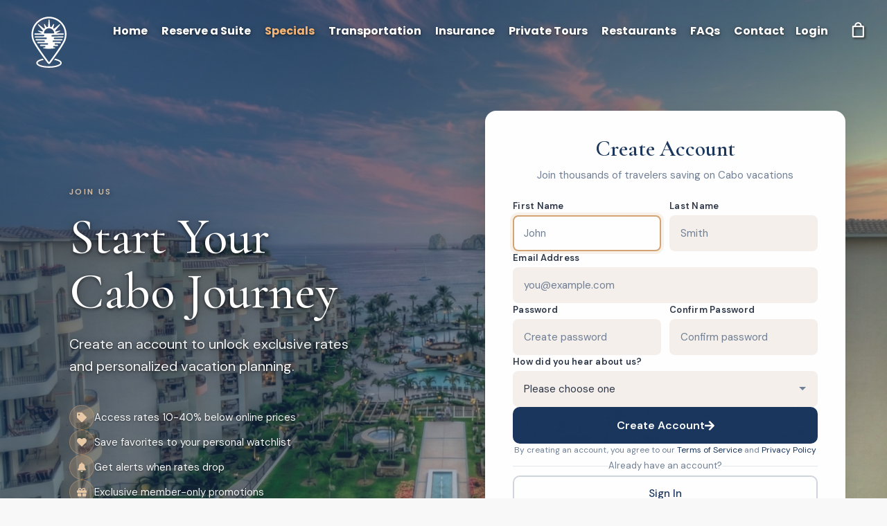

--- FILE ---
content_type: text/html; charset=UTF-8
request_url: https://villadelarcocabo.com/register
body_size: 8874
content:
<!DOCTYPE html>
<html lang="en">

  <head>
    <meta charset="utf-8" />
    <meta http-equiv="X-UA-Compatible" content="IE=edge" />
    <meta name="viewport" content="width=device-width, initial-scale=1, shrink-to-fit=no" />
    <meta name="description" content="Register" />
    <title>Register</title>

    <!-- Favicons-->
    <link rel="shortcut icon" href="/img/icon/favicon.ico?refresh=201007050fzf" type="image/x-icon" />
    <link rel="apple-touch-icon" sizes="57x57" href="/img/icon/apple-icon-57x57.png">
    <link rel="apple-touch-icon" sizes="60x60" href="/img/icon/apple-icon-60x60.png">
    <link rel="apple-touch-icon" sizes="72x72" href="/img/icon/apple-icon-72x72.png">
    <link rel="apple-touch-icon" sizes="76x76" href="/img/icon/apple-icon-76x76.png">
    <link rel="apple-touch-icon" sizes="114x114" href="/img/icon/apple-icon-114x114.png">
    <link rel="apple-touch-icon" sizes="120x120" href="/img/icon/apple-icon-120x120.png">
    <link rel="apple-touch-icon" sizes="144x144" href="/img/icon/apple-icon-144x144.png">
    <link rel="apple-touch-icon" sizes="152x152" href="/img/icon/apple-icon-152x152.png">
    <link rel="apple-touch-icon" sizes="180x180" href="/img/icon/apple-icon-180x180.png">
    <link rel="icon" type="image/png" sizes="192x192"  href="/img/icon/android-icon-192x192.png">
    <link rel="icon" type="image/png" sizes="32x32" href="/img/icon/favicon-32x32.png">
    <link rel="icon" type="image/png" sizes="96x96" href="/img/icon/favicon-96x96.png">
    <link rel="icon" type="image/png" sizes="16x16" href="/img/icon/favicon-16x16.png">
    <link rel="manifest" href="/img/icon/manifest.json">
    <meta name="msapplication-TileColor" content="#ffffff">
    <meta name="msapplication-TileImage" content="/img/icon/ms-icon-144x144.png">

    <!-- GOOGLE WEB FONT -->
    <link href="https://fonts.googleapis.com/css?family=Poppins:300,400,500,600,700,800" rel="stylesheet" />
    <link href="https://fonts.googleapis.com/css2?family=Cormorant+Garamond:ital,wght@0,400;0,500;1,400&family=DM+Sans:wght@400;500;600;700&display=swap" rel="stylesheet" />

    <!-- GOOGLE CAPTCHA -->
    <!-- <script src="https://www.google.com/recaptcha/api.js"></script> -->

    <!-- Cloudflare Turnstile -->
    <script src="https://challenges.cloudflare.com/turnstile/v0/api.js" async defer></script>

    <script>function formSubmit(token) {if (document.getElementById("reservation_form")){ if (document.getElementById("reservation_form").checkValidity()){ document.getElementById("reservation_form").submit(); } else{document.getElementById("reservation_form").reportValidity();}} if (document.getElementById("form-submission")){ if (document.getElementById("form-submission").checkValidity()){ document.getElementById("form-submission").submit(); } else{document.getElementById("form-submission").reportValidity();}}}</script>

        <link type="text/css" rel="stylesheet" href="/assets/css/layout.min_20251226140635.css" />
    <link href="/legacy/style/vendor/panagea/custom.css?HASH=sassygrangehall" rel="stylesheet" />
        

        <style>
     .hero_in.general:before {
       background: url("https://media.destinationcabo.com/images/user-images/image/villa-del-arco/optimizada_14-Villa-del-Arco-Cabo-San-Lucas-Pools.png") center center no-repeat fixed;
       background-size: cover;
       -moz-background-size: cover;
     }
     .hero_single.version_2:before {
       background: url("https://media.destinationcabo.com/images/user-images/image/villa-del-arco/optimizada_14-Villa-del-Arco-Cabo-San-Lucas-Pools.png") center center no-repeat fixed;
       backgrnt
			 ound-size: cover;
       -moz-background-size: cover;
     }
    </style>
    
        <!-- Google Tag Manager -->
                <script>(function(w,d,s,l,i){w[l]=w[l]||[];w[l].push({'gtm.start':
                new Date().getTime(),event:'gtm.js'});var f=d.getElementsByTagName(s)[0],
                j=d.createElement(s),dl=l!='dataLayer'?'&l='+l:'';j.async=true;j.src=
                'https://www.googletagmanager.com/gtm.js?id='+i+dl;f.parentNode.insertBefore(j,f);
                })(window,document,'script','dataLayer','GTM-5GST6HC');</script>
                <!-- End Google Tag Manager -->
                
    
        
    <script>
     !function(f,b,e,v,n,t,s){if(f.fbq)return;n=f.fbq=function(){n.callMethod?
                             n.callMethod.apply(n,arguments):n.queue.push(arguments)};if(!f._fbq)f._fbq=n;
                             n.push=n;n.loaded=!0;n.version='2.0';n.queue=[];t=b.createElement(e);t.async=!0;
                             t.src=v;s=b.getElementsByTagName(e)[0];s.parentNode.insertBefore(t,s)}(window,
                                                                                                    document,'script','//connect.facebook.net/en_US/fbevents.js');
     
     fbq('init', "613688953593896");

          fbq('track', "PageView");
     
    </script>
    <noscript><img height="1" width="1" style="display:none"
                    src="https://www.facebook.com/tr?id=613688953593896&amp;ev=PageView&amp;noscript=1"
              /></noscript>
     

     
        <!-- Global site tag (gtag.js) - Google Analytics -->
    <script async src="https://www.googletagmanager.com/gtag/js?id=GTM-5GST6HC"></script>
    
    <script>
     window.dataLayer = window.dataLayer || [];
     function gtag(){dataLayer.push(arguments);}
     gtag('js', new Date());
     
     gtag('config', 'GTM-5GST6HC', {
       'page_title' : 'Register',
       'page_path': '/register'
     });
         </script>
    
    <script async="async" src="//cdn.wishpond.net/connect.js?merchantId=1855947&amp;writeKey=1d9571261570" type="text/javascript"></script>

    
<link href="/assets/css/register.css" rel="stylesheet">
<link href="https://fonts.googleapis.com/css2?family=Cormorant+Garamond:ital,wght@0,400;0,500;0,600;1,400&family=DM+Sans:wght@400;500;600&display=swap" rel="stylesheet">

<script type="application/ld+json">

{
  "@context": "https://schema.org",
  "@type": "WebPage",
  "name": "Create Account - Destination Cabo",
  "description": "Create your Destination Cabo account to access exclusive owner-direct rates, save favorites, and receive personalized vacation deals.",
  "url": "https://destinationcabo.com/register"
}

</script>


  </head>

  <body class="">
        <!-- Google Tag Manager (noscript) -->
                <noscript><iframe src='https://www.googletagmanager.com/ns.html?id=GTM-5GST6HC'
                height='0' width='0' style='display:none;visibility:hidden'></iframe></noscript>
                <!-- End Google Tag Manager (noscript) --> 
                
        <div id="page">

      <header class="header menu_fixed">
        <div id="preloader"><div data-loader="circle-side"></div></div><!-- /Page Preload -->
        <div id="logo">
          <a href="/">
            <span class="logo_normal cabo-logo logo-1 c-white"></span>
            <span class="logo_sticky cabo-logo logo-1 c-cyan"></span>
          </a>
        </div>
        <ul id="top_menu">
          <li><a href="/reservation" class="cart-menu-btn" title="Cart"><strong class="invisible">0</strong></a></li>
                  </ul>
        <!-- /top_menu -->
        <a href="#menu" class="btn_mobile">
          <div class="hamburger hamburger--spin" id="hamburger">
            <div class="hamburger-box">
              <div class="hamburger-inner"></div>
            </div>
          </div>
        </a>
        <nav id="menu" class="main-menu">
  <ul>
    <li><span><a href="/" >Home</a></span>
    </li>
    <li><span><a href="/suites-and-rates" ">Reserve a Suite</a></span>
    </li>
    <li><span><a href="/specials" style="color:#F5B576">Specials</a></span>
    </li>
    <li><span><a href="/reservation/transportation" >Transportation</a></span>
    </li>
    <li><span><a href="/insurance" >Insurance</a></span>
    </li>
    <li><span><a href="/private-tours" >Private Tours</a></span>
    </li> 
    <li><span><a href="/cabo_san_lucas_restaurants" >Restaurants</a></span>
    </li>
    <li><span><a href="/villa_del_arco_faqs" >FAQs</a></span>
    </li>
    <li><span><a href="/contact" >Contact</a></span>
    </li>
    <li class="d-none d-lg-block d-xl-block float-right"><span><a href="/login" title="Login">Login</a></span>
    </li>
    <li class="btn_mobile"><span><a href="/reservation">Cart</a></span>
    </li>
      </ul>
</nav>
      </header>
      <!-- /header -->

                    
      

<!-- Search Bar Session Data (always included for overlay functionality) -->
<script>
window.searchBarDefaults = {
  checkIn: '',
  checkOut: '',
  checkInDisplay: '',
  checkOutDisplay: '',
  adults: 2,
  children: 0,
  resortId: null,
  resortName: 'Any Resort',
  datesSelected: false,
  guestsSelected: false,
  flexible: false,
  flexibleDuration: 7,
  datesDisplay: ''
};
</script>


<!-- Location Overlay -->
<div id="locationOverlay" class="search-overlay">
  <div class="search-overlay-content">
    <div class="overlay-header">
      <h3>Select Resort</h3>
      <button class="overlay-close" onclick="SearchBar.closeOverlay('locationOverlay')">&times;</button>
    </div>
    <div class="overlay-body">
      <div class="resort-option" onclick="SearchBar.selectResort(null, 'Any Resort')">
        <h4>Any Resort</h4>
        <p>Search all available properties</p>
      </div>
      <div class="resort-option" onclick="SearchBar.selectResort(3, 'Villa Del Arco')">
        <h4>Villa Del Arco</h4>
        <p>Cabo San Lucas</p>
      </div>
      <div class="resort-option" onclick="SearchBar.selectResort(2, 'Villa La Estancia Cabo')">
        <h4>Villa La Estancia Cabo</h4>
        <p>Cabo San Lucas</p>
      </div>
      <div class="resort-option" onclick="SearchBar.selectResort(1, 'Villa Del Palmar Cabo')">
        <h4>Villa Del Palmar Cabo</h4>
        <p>Cabo San Lucas</p>
      </div>
      <div class="resort-option" onclick="SearchBar.selectResort(18, 'Villa la Valencia')">
        <h4>Villa la Valencia</h4>
        <p>Cabo San Lucas</p>
      </div>
    </div>
  </div>
</div>

<!-- Dates Overlay -->
<div id="datesOverlay" class="search-overlay">
  <div class="search-overlay-content">
    <div class="overlay-header">
      <h3>Select Dates</h3>
      <button class="overlay-close" onclick="SearchBar.closeOverlay('datesOverlay')">&times;</button>
    </div>

    <!-- Date Mode Tabs -->
    <div class="date-mode-tabs">
      <button class="date-tab active" onclick="SearchBar.switchDateMode('flexible')">Flexible dates</button>
      <button class="date-tab" onclick="SearchBar.switchDateMode('calendar')">Choose Specific Dates</button>
    </div>

    <div class="overlay-body">
      <!-- Calendar Mode -->
      <div id="calendarMode" class="date-mode-content" style="display: none;">
        <div class="two-month-grid">
          <div id="month1"></div>
          <div id="month2"></div>
        </div>
      </div>

      <!-- Flexible Dates Mode -->
      <div id="flexibleMode" class="date-mode-content">
        <div class="flexible-options">
          <h4>How long do you want to stay?</h4>
          <div class="stay-duration">
            <button class="duration-btn" data-duration="1" onclick="SearchBar.setDuration(1)">1 night</button>
            <button class="duration-btn" data-duration="3" onclick="SearchBar.setDuration(3)">2-3 nights</button>
            <button class="duration-btn" data-duration="5" onclick="SearchBar.setDuration(5)">4-5 nights</button>
            <button class="duration-btn active" data-duration="7" onclick="SearchBar.setDuration(7)">1 week</button>
            <button class="duration-btn" data-duration="14" onclick="SearchBar.setDuration(14)">2 weeks</button>
            <button class="duration-btn" data-duration="30" onclick="SearchBar.setDuration(30)">1 month</button>
          </div>

          <h4 style="margin-top: 32px;">When do you want to travel?</h4>
          <div class="month-grid">
            <!-- Months will be dynamically generated -->
          </div>
        </div>
      </div>
    </div>
  </div>
</div>

<!-- Guests Overlay -->
<div id="guestsOverlay" class="search-overlay">
  <div class="search-overlay-content">
    <div class="overlay-header">
      <h3>How many guests?</h3>
      <button class="overlay-close" onclick="SearchBar.closeOverlay('guestsOverlay')">&times;</button>
    </div>
    <div class="overlay-body">
      <div class="guest-counter">
        <div class="guest-info">
          <h4>Adults</h4>
          <p>Ages 13+</p>
        </div>
        <div class="counter-controls">
          <button class="counter-btn" onclick="SearchBar.updateGuests('adults', -1)">-</button>
          <span class="counter-value" id="adultsCount">2</span>
          <button class="counter-btn" onclick="SearchBar.updateGuests('adults', 1)">+</button>
        </div>
      </div>
      <div class="guest-counter">
        <div class="guest-info">
          <h4>Children</h4>
          <p>Ages 0-12</p>
        </div>
        <div class="counter-controls">
          <button class="counter-btn" onclick="SearchBar.updateGuests('children', -1)">-</button>
          <span class="counter-value" id="childrenCount">0</span>
          <button class="counter-btn" onclick="SearchBar.updateGuests('children', 1)">+</button>
        </div>
      </div>
      <div style="margin-top: 24px; text-align: center;">
        <button onclick="SearchBar.submitSearch()" class="search-overlay-submit-btn">
          <i class="fas fa-search"></i>Search
        </button>
      </div>
    </div>
  </div>
</div>

<!-- Full Search Overlay (for "New Search" button) -->
<div id="fullSearchOverlay" class="search-overlay">
  <div class="search-overlay-content full-search-content">
    <div class="overlay-header">
      <h3>Search Villas</h3>
      <button class="overlay-close" onclick="SearchBar.closeOverlay('fullSearchOverlay')">&times;</button>
    </div>
    <div class="overlay-body">
      <form id="fullSearchForm" action="/villas" method="GET">
        <!-- Resort Selection (inline dropdown) - hidden when resort is locked -->
        <!-- DEBUG: website_url=villadelarcocabo.com, resort_locked=true, locked_resort_id=3, resorts->list[0]=N/A, list_count=0, resorts_name=N/A -->
                  <input type="hidden" name="resort_id" value="3">
        
        <!-- Dates Selection (collapsible with tabs) -->
        <div class="full-search-field">
          <label>When are you traveling?</label>
          <div class="full-search-dates-toggle" onclick="SearchBar.toggleFullSearchDates()">
            <i class="fas fa-calendar-alt"></i>
            <span id="fullSearchDatesDisplay">Add dates</span>
            <i class="fas fa-chevron-down" id="fullSearchDatesChevron"></i>
          </div>
          <input type="hidden" name="check_in" id="fullSearchCheckIn" value="">
          <input type="hidden" name="check_out" id="fullSearchCheckOut" value="">
          <input type="hidden" name="flexible" id="fullSearchFlexible" value="0">
          <input type="hidden" name="duration" id="fullSearchDuration" value="7">

          <!-- Expandable dates panel -->
          <div id="fullSearchDatesPanel" class="full-search-dates-panel" style="display: none;">
            <!-- Date Mode Tabs -->
            <div class="date-mode-tabs">
              <button type="button" class="date-tab active" onclick="SearchBar.switchDateMode('flexible')">Flexible dates</button>
              <button type="button" class="date-tab" onclick="SearchBar.switchDateMode('calendar')">Choose Specific Dates</button>
            </div>

            <!-- Calendar Mode -->
            <div id="fullSearchCalendarMode" class="date-mode-content" style="display: none;">
              <div class="two-month-grid">
                <div id="fullSearchMonth1"></div>
                <div id="fullSearchMonth2"></div>
              </div>
            </div>

            <!-- Flexible Dates Mode -->
            <div id="fullSearchFlexibleMode" class="date-mode-content">
              <div class="flexible-options">
                <h4>How long do you want to stay?</h4>
                <div class="stay-duration">
                  <button type="button" class="duration-btn" data-duration="1" onclick="SearchBar.setDuration(1)">1 night</button>
                  <button type="button" class="duration-btn" data-duration="3" onclick="SearchBar.setDuration(3)">2-3 nights</button>
                  <button type="button" class="duration-btn" data-duration="5" onclick="SearchBar.setDuration(5)">4-5 nights</button>
                  <button type="button" class="duration-btn active" data-duration="7" onclick="SearchBar.setDuration(7)">1 week</button>
                  <button type="button" class="duration-btn" data-duration="14" onclick="SearchBar.setDuration(14)">2 weeks</button>
                  <button type="button" class="duration-btn" data-duration="30" onclick="SearchBar.setDuration(30)">1 month</button>
                </div>

                <h4 style="margin-top: 24px;">When do you want to travel?</h4>
                <div class="month-grid" id="fullSearchMonthGrid">
                  <!-- Months will be dynamically generated -->
                </div>
              </div>
            </div>
          </div>
        </div>

        <!-- Guests Selection (inline counters) -->
        <div class="full-search-field">
          <label>How many guests?</label>
          <div class="full-search-guests">
            <div class="guest-row">
              <span>Adults</span>
              <div class="counter-controls">
                <button type="button" class="counter-btn" onclick="SearchBar.updateFullSearchGuests('adults', -1)">-</button>
                <span class="counter-value" id="fullSearchAdultsDisplay">2</span>
                <button type="button" class="counter-btn" onclick="SearchBar.updateFullSearchGuests('adults', 1)">+</button>
              </div>
            </div>
            <div class="guest-row">
              <span>Children <small style="font-weight: 400; opacity: 0.7;">(Ages 0-12)</small></span>
              <div class="counter-controls">
                <button type="button" class="counter-btn" onclick="SearchBar.updateFullSearchGuests('children', -1)">-</button>
                <span class="counter-value" id="fullSearchChildrenDisplay">0</span>
                <button type="button" class="counter-btn" onclick="SearchBar.updateFullSearchGuests('children', 1)">+</button>
              </div>
            </div>
          </div>
          <input type="hidden" name="adults" id="fullSearchAdultsInput" value="2">
          <input type="hidden" name="children" id="fullSearchChildrenInput" value="0">
        </div>

        <!-- Search Button -->
        <button type="submit" class="full-search-submit">
          <i class="fas fa-search"></i>
          Search Villas
        </button>
      </form>
    </div>
  </div>
</div>
      
                    <!-- Action Bar Session Data -->
<script>
window.actionBarDefaults = {
  quoteSubmitted: false,
  checkIn: '',
  checkOut: '',
  adults: 2,
  children: 0,
  resortId: null,
  flexible: false,
  flexibleDuration: 7,
  datesDisplay: ''
};
</script>

<!-- =====================================================
     DESKTOP: Inline Action Bar (under header, sticky)
     ===================================================== -->
<div class="action-bar" id="actionBar">
  <div class="action-bar__container">
    <!-- Left: Phone CTA -->
    <div class="action-bar__cta">
      <i class="fas fa-phone-alt"></i>
      <span>Questions? <a href="tel:1-800-650-8199">1-800-650-8199</a></span>
    </div>

    <!-- Right: Action Buttons -->
    <div class="action-bar__buttons">
            <button type="button" class="action-bar__btn action-bar__btn--quote" id="desktopQuoteBtn" onclick="ActionBar.toggleQuoteForm()">
        <i class="fas fa-question-circle"></i>
        <span>Get Personal Quote</span>
        <i class="fas fa-chevron-down action-bar__chevron"></i>
      </button>
      
      <button type="button" class="action-bar__btn action-bar__btn--search" id="desktopSearchBtn" onclick="ActionBar.openSearch()">
        <i class="fas fa-redo-alt"></i>
        <span>New Search</span>
      </button>
    </div>
  </div>

  <!-- Expandable Quote Form (slides down) -->
  <div class="action-bar__expand" id="actionBarExpand">
    <button type="button" class="action-bar__expand-close" onclick="ActionBar.toggleQuoteForm()" title="Close">
      <i class="fas fa-times"></i>
    </button>
    <div class="action-bar__expand-inner">
              <div class="action-bar__expand-header">
          <h5>Get Exclusive Rates Not Available Online</h5>
          <p>We'll email you personalized options with the best rates for your trip.</p>
        </div>
        <div class="lead-funnel" id="leadFunnel">
    <div class="lead-funnel__form" id="leadFunnelForm">
    <form id="actionBarLeadForm" method="post" action="/contact">
            <input type="hidden" name="process" value="lead">
      <input type="hidden" name="check_in" id="leadFunnelCheckIn" value="">
      <input type="hidden" name="check_out" id="leadFunnelCheckOut" value="">
      <input type="hidden" name="qtyAdults" value="2">
      <input type="hidden" name="qtyChildren" value="0">
      <input type="hidden" name="resort" value="any">
      <input type="hidden" name="source" value="action_bar">
      <input type="hidden" name="flexible" value="0">
      <input type="hidden" name="flexible_dates_display" value="">
            
            <div class="lead-funnel__row lead-funnel__row--dates">
        <div class="lead-funnel__field lead-funnel__field--dates">
          <div class="lead-funnel__dates-display" id="leadFunnelDatesField" onclick="SearchBar.openOverlay('datesOverlay')">
            <span id="leadFunnelDatesDisplay">Select travel dates</span>
          </div>
        </div>
      </div>

            <div class="lead-funnel__row">
        <div class="lead-funnel__field">
          <input type="text" name="first_name" placeholder="First Name" class="lead-funnel__input" required data-form-type="other" data-dashlane-disabled-on-field="true">
        </div>
        <div class="lead-funnel__field">
          <input type="text" name="last_name" placeholder="Last Name" class="lead-funnel__input" required data-form-type="other" data-dashlane-disabled-on-field="true">
        </div>
        <div class="lead-funnel__field lead-funnel__field--email">
          <input type="email" name="lead_email" placeholder="Email" class="lead-funnel__input" required data-form-type="other" data-dashlane-disabled-on-field="true">
        </div>
        <div class="lead-funnel__field lead-funnel__field--email">
          <input type="email" name="confirm_email" placeholder="Confirm Email" class="lead-funnel__input" required data-form-type="other" data-dashlane-disabled-on-field="true">
        </div>
      </div>

            <div class="lead-funnel__row">
        <div class="lead-funnel__field">
          <input type="tel" name="phone" placeholder="Phone" class="lead-funnel__input" required data-form-type="other" data-dashlane-disabled-on-field="true">
        </div>
        <div class="lead-funnel__field lead-funnel__field--select">
          <select name="bedrooms" class="lead-funnel__input lead-funnel__select">
            <option value="unknown">Bedrooms</option>
            <option value="Studio">Studio</option>
            <option value="1 bedroom">1 BR</option>
            <option value="2 bedrooms">2 BR</option>
            <option value="3 bedrooms">3 BR</option>
          </select>
        </div>
        <div class="lead-funnel__field lead-funnel__field--comments">
          <input type="text" name="comments" placeholder="Special requests?" class="lead-funnel__input" data-form-type="other" data-dashlane-disabled-on-field="true">
        </div>
        <div class="lead-funnel__field lead-funnel__field--captcha">
          <div class="cf-turnstile" data-sitekey="0x4AAAAAACE5bmEUYJc-2NTW" data-size="flexible" data-appearance="interaction-only" data-theme="light"></div>
        </div>
      </div>

            <div class="lead-funnel__row lead-funnel__row--submit">
        <button type="submit" class="lead-funnel__submit" id="leadFunnelSubmit">
          <i class="fas fa-paper-plane"></i>
          <span class="lead-funnel__submit-text">Send Quote Request</span>
        </button>
      </div>
    </form>
  </div>

    <div class="lead-funnel__success" id="leadFunnelSuccess" style="display: none;">
    <div class="lead-funnel__success-content">
      <i class="fas fa-check-circle lead-funnel__success-icon"></i>
      <span class="lead-funnel__success-text">We're curating your options...</span>
    </div>
  </div>

    <div class="lead-funnel__submitting" id="leadFunnelSubmitting" style="display: none;">
    <div class="lead-funnel__submitting-content">
      <i class="fas fa-spinner fa-spin lead-funnel__submitting-icon"></i>
      <span class="lead-funnel__submitting-text">Sending...</span>
    </div>
  </div>
</div>
          </div>
  </div>
</div>

<!-- =====================================================
     MOBILE: Floating Action Buttons
     ===================================================== -->
<div class="floating-actions" id="floatingActions">
    <button type="button" class="floating-btn floating-btn--quote" id="floatingQuoteBtn" onclick="ActionBar.expandQuoteForm()">
    <i class="fas fa-question-circle"></i>
    <span class="floating-btn__label">Get Quote</span>
  </button>
  
  <button type="button" class="floating-btn floating-btn--search" id="floatingSearchBtn" onclick="ActionBar.openSearch()">
    <i class="fas fa-redo-alt"></i>
    <span class="floating-btn__label">New Search</span>
  </button>
</div>

<!-- Mobile Quote Modal -->
<div class="quote-modal" id="quoteModal">
  <div class="quote-modal__backdrop" onclick="ActionBar.collapseQuoteForm()"></div>
  <div class="quote-modal__content">
    <div class="quote-modal__header">
      <h4>Get a Personal Quote</h4>
      <button type="button" class="quote-modal__close" onclick="ActionBar.collapseQuoteForm()">
        <i class="fas fa-times"></i>
      </button>
    </div>
    <div class="quote-modal__body">
              <p class="quote-modal__intro">Tell us a bit about yourself and we'll send you exclusive rates not available online.</p>
        <div class="lead-funnel" id="leadFunnel">
    <div class="lead-funnel__form" id="leadFunnelForm">
    <form id="actionBarLeadForm" method="post" action="/contact">
            <input type="hidden" name="process" value="lead">
      <input type="hidden" name="check_in" id="leadFunnelCheckIn" value="">
      <input type="hidden" name="check_out" id="leadFunnelCheckOut" value="">
      <input type="hidden" name="qtyAdults" value="2">
      <input type="hidden" name="qtyChildren" value="0">
      <input type="hidden" name="resort" value="any">
      <input type="hidden" name="source" value="action_bar">
      <input type="hidden" name="flexible" value="0">
      <input type="hidden" name="flexible_dates_display" value="">
            
            <div class="lead-funnel__row lead-funnel__row--dates">
        <div class="lead-funnel__field lead-funnel__field--dates">
          <div class="lead-funnel__dates-display" id="leadFunnelDatesField" onclick="SearchBar.openOverlay('datesOverlay')">
            <span id="leadFunnelDatesDisplay">Select travel dates</span>
          </div>
        </div>
      </div>

            <div class="lead-funnel__row">
        <div class="lead-funnel__field">
          <input type="text" name="first_name" placeholder="First Name" class="lead-funnel__input" required data-form-type="other" data-dashlane-disabled-on-field="true">
        </div>
        <div class="lead-funnel__field">
          <input type="text" name="last_name" placeholder="Last Name" class="lead-funnel__input" required data-form-type="other" data-dashlane-disabled-on-field="true">
        </div>
        <div class="lead-funnel__field lead-funnel__field--email">
          <input type="email" name="lead_email" placeholder="Email" class="lead-funnel__input" required data-form-type="other" data-dashlane-disabled-on-field="true">
        </div>
        <div class="lead-funnel__field lead-funnel__field--email">
          <input type="email" name="confirm_email" placeholder="Confirm Email" class="lead-funnel__input" required data-form-type="other" data-dashlane-disabled-on-field="true">
        </div>
      </div>

            <div class="lead-funnel__row">
        <div class="lead-funnel__field">
          <input type="tel" name="phone" placeholder="Phone" class="lead-funnel__input" required data-form-type="other" data-dashlane-disabled-on-field="true">
        </div>
        <div class="lead-funnel__field lead-funnel__field--select">
          <select name="bedrooms" class="lead-funnel__input lead-funnel__select">
            <option value="unknown">Bedrooms</option>
            <option value="Studio">Studio</option>
            <option value="1 bedroom">1 BR</option>
            <option value="2 bedrooms">2 BR</option>
            <option value="3 bedrooms">3 BR</option>
          </select>
        </div>
        <div class="lead-funnel__field lead-funnel__field--comments">
          <input type="text" name="comments" placeholder="Special requests?" class="lead-funnel__input" data-form-type="other" data-dashlane-disabled-on-field="true">
        </div>
        <div class="lead-funnel__field lead-funnel__field--captcha">
          <div class="cf-turnstile" data-sitekey="0x4AAAAAACE5bmEUYJc-2NTW" data-size="flexible" data-appearance="interaction-only" data-theme="light"></div>
        </div>
      </div>

            <div class="lead-funnel__row lead-funnel__row--submit">
        <button type="submit" class="lead-funnel__submit" id="leadFunnelSubmit">
          <i class="fas fa-paper-plane"></i>
          <span class="lead-funnel__submit-text">Send Quote Request</span>
        </button>
      </div>
    </form>
  </div>

    <div class="lead-funnel__success" id="leadFunnelSuccess" style="display: none;">
    <div class="lead-funnel__success-content">
      <i class="fas fa-check-circle lead-funnel__success-icon"></i>
      <span class="lead-funnel__success-text">We're curating your options...</span>
    </div>
  </div>

    <div class="lead-funnel__submitting" id="leadFunnelSubmitting" style="display: none;">
    <div class="lead-funnel__submitting-content">
      <i class="fas fa-spinner fa-spin lead-funnel__submitting-icon"></i>
      <span class="lead-funnel__submitting-text">Sending...</span>
    </div>
  </div>
</div>
          </div>
  </div>
</div>
      
      <main>
        
<div class="register-page">
    <div class="register-page__bg">
    <img src="/img/login-hero-sunset.jpg" alt="Sunset at Villa La Estancia">
  </div>

    <div class="register-page__overlay"></div>

    <div class="register-page__content">
        <div class="register-page__welcome">
      <div class="register-page__welcome-inner">
        <span class="register-page__eyebrow">Join Us</span>
        <h1 class="register-page__title">Start Your<br>Cabo Journey</h1>
        <p class="register-page__subtitle">Create an account to unlock exclusive rates and personalized vacation planning.</p>

        <div class="register-page__benefits">
          <div class="register-page__benefit">
            <span class="register-page__benefit-icon"><i class="fas fa-tag"></i></span>
            <span class="register-page__benefit-text">Access rates 10-40% below online prices</span>
          </div>
          <div class="register-page__benefit">
            <span class="register-page__benefit-icon"><i class="fas fa-heart"></i></span>
            <span class="register-page__benefit-text">Save favorites to your personal watchlist</span>
          </div>
          <div class="register-page__benefit">
            <span class="register-page__benefit-icon"><i class="fas fa-bell"></i></span>
            <span class="register-page__benefit-text">Get alerts when rates drop</span>
          </div>
          <div class="register-page__benefit">
            <span class="register-page__benefit-icon"><i class="fas fa-gift"></i></span>
            <span class="register-page__benefit-text">Exclusive member-only promotions</span>
          </div>
        </div>
      </div>
    </div>

        <div class="register-page__form-wrapper">
      <div class="register-page__card">
        
        
                        <div class="register-page__header">
          <h2 class="register-page__card-title">Create Account</h2>
          <p class="register-page__card-subtitle">Join thousands of travelers saving on Cabo vacations</p>
        </div>

        <form autocomplete="off" method="post" class="register-page__form">
          <div class="register-page__row">
            <div class="register-page__field">
              <label class="register-page__label">First Name</label>
              <input type="text" name="first_name" class="register-page__input" placeholder="John" value="" required>
            </div>
            <div class="register-page__field">
              <label class="register-page__label">Last Name</label>
              <input type="text" name="last_name" class="register-page__input" placeholder="Smith" value="" required>
            </div>
          </div>

          <div class="register-page__field">
            <label class="register-page__label">Email Address</label>
            <input type="email" name="email" class="register-page__input" placeholder="you@example.com" value="" required>
          </div>

          <div class="register-page__row">
            <div class="register-page__field">
              <label class="register-page__label">Password</label>
              <input type="password" name="password" class="register-page__input" placeholder="Create password" value="" required>
            </div>
            <div class="register-page__field">
              <label class="register-page__label">Confirm Password</label>
              <input type="password" name="password2" class="register-page__input" placeholder="Confirm password" value="" required>
            </div>
          </div>

          <div class="register-page__field">
            <label class="register-page__label">How did you hear about us?</label>
            <select name="primary_referral" class="register-page__input register-page__select" required>
              <option value="">Please choose one</option>
                            <option value="6" >Agent</option>
                            <option value="5" >bentoncabo.com</option>
                            <option value="8" >destinationcabo.com</option>
                            <option value="3" >Prior customer</option>
                            <option value="9" >villadelarcocabo.com</option>
                            <option value="10" >villalaestanciacabo.com</option>
                            <option value="7" >villapalmarcabo.com</option>
                            <option value="4" >VRBO</option>
                            <option value="2" >Website</option>
                          </select>
          </div>

          <div class="register-page__field register-page__field--captcha">
            <div class="cf-turnstile" data-sitekey="0x4AAAAAACE5bmEUYJc-2NTW" data-size="flexible" data-appearance="interaction-only" data-theme="light"></div>
          </div>

          <input type="hidden" name="terms_accepted" value="1">
          <input type="hidden" name="gdpr_consent" value="1">
          <input type="hidden" name="send_newsletter" value="1">
          <input type="hidden" name="return_url" value="/">

          <button type="submit" class="register-page__submit">
            <span>Create Account</span>
            <i class="fas fa-arrow-right"></i>
          </button>

          <p class="register-page__terms">
            By creating an account, you agree to our <a href="/terms-and-conditions">Terms of Service</a> and <a href="/privacy-policy">Privacy Policy</a>
          </p>

          <div class="register-page__divider">
            <span>Already have an account?</span>
          </div>

          <a href="/login" class="register-page__secondary-btn">
            Sign In
          </a>
        </form>
        
        <div class="register-page__footer">
          <i class="fas fa-shield-alt"></i>
          <span>Your information is secure and never shared</span>
        </div>
      </div>
    </div>
  </div>
</div>

      </main>
      <!-- /main -->

      <footer class="site-footer">
        <!-- Main Footer Content -->
        <div class="footer-main">
          <div class="container">
            <div class="row">
              <!-- Brand & Contact -->
              <div class="col-lg-4 col-md-6 mb-4 mb-lg-0">
                <div class="footer-brand">
                  <div class="footer-logo">
                    <span class="cabo-logo logo-1 c-cyan"></span>
                  </div>
                  <h4>Destination Cabo</h4>
                  <p>Direct access to Cabo's premier vacation rentals since 2005. No resort markups—just honest, all-inclusive pricing and 20 years of local expertise.</p>
                </div>

                <div class="footer-contact">
                  <a href="tel:18006508199">
                    <i class="fas fa-phone-alt"></i>
                    <span>&nbsp;&nbsp;1-800-650-8199</span>
                  </a>
                  <a href="/cdn-cgi/l/email-protection#96e0f7f5f7e2fff9f8e5d6f2f3e5e2fff8f7e2fff9f8f5f7f4f9b8f5f9fb">
                    <i class="fas fa-envelope"></i>
                    <span>&nbsp;&nbsp;<span class="__cf_email__" data-cfemail="8ef8efedeffae7e1e0fdceeaebfdfae7e0effae7e1e0edefece1a0ede1e3">[email&#160;protected]</span></span>
                  </a>
                </div>

                <div class="footer-social">
                  <a href="https://www.facebook.com/sharer/sharer.php?u=https://villadelarcocabo.com/register" target="_blank" rel="noopener" title="Share on Facebook">
                    <i class="fab fa-facebook-f"></i>
                  </a>
                  <a href="https://twitter.com/share?text=Register&url=https://villadelarcocabo.com/register" target="_blank" rel="noopener" title="Share on Twitter">
                    <i class="fab fa-twitter"></i>
                  </a>
                                    <a href="https://www.pinterest.com/pin/create/bookmarklet/?url=https://villadelarcocabo.com/register&media=https://villadelarcocabo.comhttps://media.destinationcabo.com/images/user-images/image/villa-del-arco/optimizada_14-Villa-del-Arco-Cabo-San-Lucas-Pools.png&is_video=false&description=Register" target="_blank" rel="noopener" title="Share on Pinterest">
                    <i class="fab fa-pinterest-p"></i>
                  </a>
                                    <a href="https://www.instagram.com/" target="_blank" rel="noopener" title="Follow on Instagram">
                    <i class="fab fa-instagram"></i>
                  </a>
                </div>
              </div>

              <!-- Explore Links -->
              <div class="col-lg-2 col-md-6 mb-4 mb-lg-0">
                <nav class="footer-nav">
                  <h5>Explore</h5>
                  <ul>
                    <li><a href="/suites-and-rates">Browse Resorts</a></li>
                    <li><a href="/specials">Special Offers</a></li>
                    <li><a href="/insurance">Travel Insurance</a></li>
                    <li><a href="/contact">Request Quote</a></li>
                  </ul>
                </nav>
              </div>

              <!-- Account Links -->
              <div class="col-lg-2 col-md-6 mb-4 mb-lg-0">
                <nav class="footer-nav">
                  <h5>Account</h5>
                  <ul>
                    <li><a href="/login">Login</a></li>
                    <li><a href="/register">Register</a></li>
                    <li><a href="/bookings">My Bookings</a></li>
                    <li><a href="/reservation">View Cart</a></li>
                  </ul>
                </nav>
              </div>

              <!-- Resources -->
              <div class="col-lg-4 col-md-6">
                <nav class="footer-nav">
                  <h5>Cabo Resources</h5>
                  <ul>
                    <li><a href="/cabo-san-lucas-activities">Activities & Tours</a></li>
                    <li><a href="/cabo-airport-transportation">Airport Transportation</a></li>
                    <li><a href="/policies">Booking Policies</a></li>
                  </ul>
                </nav>

                <!-- Resort Direct Line Highlight -->
                              </div>
            </div>
          </div>
        </div>

        <!-- Bottom Bar -->
        <div class="footer-bottom">
          <div class="container">
            <div class="footer-bottom-content">
              <p class="footer-copyright">
                © 2005–2026 <a href="/">villadelarcocabo.com</a> • All Rights Reserved
              </p>

              <div class="footer-legal">
                <a href="/terms-and-conditions">Terms & Conditions</a>
                <a href="/privacy-policy">Privacy Policy</a>
                <div class="payment-icons">
                  <img src="/img/cc-visa.png" alt="Visa accepted">
                  <img src="/img/cc-mc.png" alt="Mastercard accepted">
                  <img src="/img/cc-discover.png" alt="Discover accepted">
                </div>
              </div>
            </div>
            <p class="footer-credit">Designed by <a href="https://www.odysseyalive.com/" target="_blank" rel="noopener">Odyssey Alive</a></p>
          </div>
        </div>
      </footer>
      <!--/footer-->
    </div>
    <!-- page -->
   

    <div id="toTop"></div><!-- Back to top button -->

        <script data-cfasync="false" src="/cdn-cgi/scripts/5c5dd728/cloudflare-static/email-decode.min.js"></script><script type="text/javascript" src="/assets/js/layout.min_20251226140641.js" charset="utf-8"></script>
        <!-- INPUT QUANTITY  -->
    
<script>
document.addEventListener('DOMContentLoaded', function() {
  const firstInput = document.querySelector('.register-page__input[name="first_name"]');
  if (firstInput) firstInput.focus();
});
</script>

  <script defer src="https://static.cloudflareinsights.com/beacon.min.js/vcd15cbe7772f49c399c6a5babf22c1241717689176015" integrity="sha512-ZpsOmlRQV6y907TI0dKBHq9Md29nnaEIPlkf84rnaERnq6zvWvPUqr2ft8M1aS28oN72PdrCzSjY4U6VaAw1EQ==" data-cf-beacon='{"version":"2024.11.0","token":"e0704aaacb094410b62653e286bd9b47","r":1,"server_timing":{"name":{"cfCacheStatus":true,"cfEdge":true,"cfExtPri":true,"cfL4":true,"cfOrigin":true,"cfSpeedBrain":true},"location_startswith":null}}' crossorigin="anonymous"></script>
</body>
</html>


--- FILE ---
content_type: text/css
request_url: https://villadelarcocabo.com/legacy/style/vendor/panagea/custom.css?HASH=sassygrangehall
body_size: 1963
content:
.PULSE {
  -webkit-animation: PULSE 1s infinite; 
  -ms-animation: PULSE 1s infinite;
  animation: PULSE 1.25s infinite; 
}

@-webkit-keyframes PULSE{
   0%{color:rgba(50,160,103,1.0);}	
	110%{color: black;}
}

@-ms-keyframes PULSE{
  0%{color:rgba(50,160,103,1.0);}	
	110%{color: black;}
}

@keyframes PULSE{
  0%{color:rgba(50,160,103,1.0);}
	110%{color: black;}
}

/* ========================================
   HERO SECTION - FULLSCREEN WITH PARALLAX
   ======================================== */

/* Fullscreen Hero */
.hero_fullscreen {
  height: 100vh;
  min-height: 600px;
  display: flex;
  align-items: center;
  justify-content: center;
  position: relative;
}

/* Parallax background effect - CSS only for better iOS compatibility */
.hero_fullscreen.general:before {
  background-attachment: fixed;
  background-position: center center;
  background-size: cover;
  will-change: transform;
}

/* Hero content */
.hero-content {
  position: relative;
  z-index: 2;
  animation: fadeInUp 1s ease-out;
}

.hero-title {
  font-size: 3.5rem;
  font-weight: 700;
  color: #fff;
  margin-bottom: 1.5rem;
  text-shadow: 2px 2px 8px rgba(0,0,0,0.3);
  line-height: 1.2;
}

.hero-subtitle {
  font-size: 1.5rem;
  font-weight: 300;
  color: #fff;
  margin-bottom: 2.5rem;
  text-shadow: 1px 1px 4px rgba(0,0,0,0.3);
}

/* Subtitle as inline list with separators */
.hero-subtitle-list {
  font-size: 1.25rem;
  font-weight: 400;
  color: #fff;
  margin-bottom: 2rem;
  text-shadow: 1px 1px 4px rgba(0,0,0,0.3);
  display: flex;
  flex-wrap: wrap;
  justify-content: center;
  align-items: center;
  gap: 0.75rem;
  line-height: 1.8;
}

.subtitle-item {
  white-space: nowrap;
}

.subtitle-separator {
  color: #17a2b8;
  font-size: 1.5rem;
  font-weight: bold;
  opacity: 0.8;
}

/* Trust Signals */
.hero-trust-signals {
  display: flex;
  justify-content: center;
  gap: 3rem;
  margin-bottom: 2.5rem;
  flex-wrap: wrap;
}

.trust-item {
  display: flex;
  flex-direction: column;
  align-items: center;
  color: #fff;
  font-size: 1rem;
  font-weight: 500;
}

.hero-trust-signals .trust-item i {
  font-size: 5rem !important;
  margin-bottom: 1rem;
  color: #17a2b8;
  text-shadow: 2px 2px 6px rgba(0,0,0,0.5);
  width: 5rem;
  height: 5rem;
  display: inline-block;
}

/* Hero CTA Buttons */
.hero-cta {
  display: flex;
  justify-content: center;
  gap: 1rem;
  flex-wrap: wrap;
}

.hero-cta .btn-lg {
  padding: 0.875rem 2rem;
  font-size: 1.125rem;
  font-weight: 600;
  border-radius: 50px;
  transition: all 0.3s ease;
  text-shadow: none;
}

.hero-cta .btn-primary {
  background: #17a2b8;
  border-color: #17a2b8;
  box-shadow: 0 4px 15px rgba(23, 162, 184, 0.4);
}

.hero-cta .btn-primary:hover {
  background: #138496;
  border-color: #117a8b;
  transform: translateY(-2px);
  box-shadow: 0 6px 20px rgba(23, 162, 184, 0.5);
}

.hero-cta .btn-outline-light {
  border: 2px solid #fff;
  color: #fff;
  background: rgba(255, 255, 255, 0.1);
  backdrop-filter: blur(10px);
}

.hero-cta .btn-outline-light:hover {
  background: #fff;
  color: #333;
  transform: translateY(-2px);
  box-shadow: 0 4px 15px rgba(255, 255, 255, 0.3);
}

/* Fade in animation */
@keyframes fadeInUp {
  from {
    opacity: 0;
    transform: translateY(30px);
  }
  to {
    opacity: 1;
    transform: translateY(0);
  }
}

/* Tablet breakpoint */
@media (max-width: 991px) {
  .hero_fullscreen {
    height: 85vh;
    min-height: 500px;
  }

  .hero-title {
    font-size: 2.75rem;
  }

  .hero-subtitle-list {
    font-size: 1.125rem;
  }

  .subtitle-separator {
    font-size: 1.25rem;
  }

  .trust-item {
    font-size: 0.95rem;
  }

  .hero-trust-signals .trust-item i {
    font-size: 4rem !important;
    width: 4rem;
    height: 4rem;
  }

  .hero-trust-signals {
    gap: 2.5rem;
  }
}

/* Mobile breakpoint */
@media (max-width: 767px) {
  .hero_fullscreen {
    height: 80vh;
    min-height: 450px;
  }

  /* Disable parallax on mobile for performance */
  .hero_fullscreen.general:before {
    background-attachment: scroll;
  }

  /* Hide video on mobile, show fallback image instead */
  .hero-video-wrapper {
    display: none;
  }

  .hero-title {
    font-size: 2rem;
  }

  .hero-subtitle-list {
    font-size: 1rem;
    margin-bottom: 1.5rem;
    gap: 0.5rem;
  }

  .subtitle-separator {
    font-size: 1.125rem;
  }

  .hero-trust-signals {
    gap: 1.5rem;
    margin-bottom: 2rem;
  }

  .trust-item {
    font-size: 0.875rem;
  }

  .hero-trust-signals .trust-item i {
    font-size: 3.5rem !important;
    width: 3.5rem;
    height: 3.5rem;
  }

  .hero-cta {
    flex-direction: column;
    width: 100%;
  }

  .hero-cta .btn-lg {
    width: 100%;
    margin-left: 0 !important;
  }
}

/* ========================================
   HERO SEARCH INTERFACE (VRBO-STYLE)
   ======================================== */

.hero-search-interface {
  margin-top: 2rem;
  margin-bottom: 1.5rem;
}

.search-section {
  display: flex;
  align-items: center;
  background: white;
  border-radius: 50px;
  padding: 8px 8px 8px 24px;
  box-shadow: 0 8px 30px rgba(0, 0, 0, 0.3);
  max-width: 850px;
  margin: 0 auto;
}

.search-field {
  flex: 1;
  padding: 12px 16px;
  cursor: pointer;
  transition: background 0.2s ease;
  border-radius: 40px;
}

.search-field:hover {
  background: rgba(0, 0, 0, 0.05);
}

.search-field label {
  display: block;
  font-size: 0.75rem;
  font-weight: 600;
  color: #333;
  margin-bottom: 4px;
  text-transform: uppercase;
  letter-spacing: 0.5px;
}

.search-field .search-input {
  font-size: 0.95rem;
  color: #666;
  font-weight: 500;
}

.search-divider {
  width: 1px;
  height: 40px;
  background: #e0e0e0;
}

.search-button {
  background: #17a2b8;
  border: none;
  border-radius: 50px;
  padding: 16px 32px;
  color: white;
  font-weight: 600;
  font-size: 1rem;
  cursor: pointer;
  transition: all 0.3s ease;
  display: flex;
  align-items: center;
  gap: 8px;
  box-shadow: 0 4px 15px rgba(23, 162, 184, 0.4);
}

.search-button:hover {
  background: #138496;
  transform: scale(1.05);
  box-shadow: 0 6px 20px rgba(23, 162, 184, 0.5);
}

.search-button i {
  font-size: 1.1rem;
}

.hero-cta-below {
  margin-top: 1rem;
  font-size: 0.95rem;
}

.hero-cta-below a {
  text-decoration: none;
  border-bottom: 1px solid rgba(255, 255, 255, 0.5);
  transition: border-color 0.3s ease;
}

.hero-cta-below a:hover {
  border-bottom-color: white;
}

/* Tablet breakpoint */
@media (max-width: 991px) {
  .search-section {
    max-width: 700px;
    padding: 6px 6px 6px 20px;
  }

  .search-field {
    padding: 10px 12px;
  }

  .search-field label {
    font-size: 0.7rem;
  }

  .search-field .search-input {
    font-size: 0.875rem;
  }

  .search-button {
    padding: 14px 24px;
    font-size: 0.95rem;
  }
}

/* Mobile breakpoint */
@media (max-width: 767px) {
  .search-section {
    flex-direction: column;
    border-radius: 20px;
    padding: 16px;
    gap: 8px;
  }

  .search-field {
    width: 100%;
    padding: 12px 16px;
    border-radius: 12px;
    background: rgba(0, 0, 0, 0.02);
  }

  .search-divider {
    display: none;
  }

  .search-button {
    width: 100%;
    justify-content: center;
    border-radius: 12px;
    padding: 16px;
  }

  .hero-cta-below {
    font-size: 0.875rem;
  }
}

/* Accessibility: Respect reduced motion preference */
@media (prefers-reduced-motion: reduce) {
  .hero_fullscreen.general:before {
    background-attachment: scroll;
  }

  .hero-content {
    animation: none;
  }

  .search-button:hover {
    transform: none;
  }
}


--- FILE ---
content_type: text/css
request_url: https://villadelarcocabo.com/assets/css/register.css
body_size: 2509
content:
/**
 * Register Page Styles
 * Matches login page aesthetic
 */
.register-page {
  position: relative;
  min-height: 100vh;
  display: flex;
  align-items: stretch;
  overflow: hidden;
}

body:has(.register-page) .action-bar,
body:has(.register-page) .floating-actions,
body:has(.register-page) #toTop {
  display: none !important;
}
body:has(.register-page) header.header.mm-slideout:not(.sticky) #top_menu a,
body:has(.register-page) header.header.mm-slideout:not(.sticky) .main-menu a {
  color: rgba(255, 255, 255, 0.95) !important;
  text-shadow: 0 1px 3px rgba(0, 0, 0, 0.4);
}
body:has(.register-page) header.header.mm-slideout:not(.sticky) .main-menu a.selected {
  color: #5ce1e6 !important;
}

.register-page__bg {
  position: absolute;
  top: 0;
  left: 0;
  right: 0;
  bottom: 0;
  z-index: 0;
}
.register-page__bg img {
  width: 100%;
  height: 100%;
  -o-object-fit: cover;
     object-fit: cover;
  -o-object-position: center;
     object-position: center;
}

.register-page__overlay {
  position: absolute;
  top: 0;
  left: 0;
  right: 0;
  bottom: 0;
  z-index: 1;
  background: linear-gradient(135deg, rgba(26, 54, 93, 0.75) 0%, rgba(26, 54, 93, 0.5) 50%, rgba(212, 165, 116, 0.3) 100%);
}

.register-page__content {
  position: relative;
  z-index: 2;
  display: flex;
  flex-direction: column;
  width: 100%;
  min-height: 100vh;
  padding-top: 100px;
}
@media (min-width: 992px) {
  .register-page__content {
    flex-direction: row;
    align-items: center;
    padding-top: 100px;
  }
}

.register-page__welcome {
  flex: 1;
  display: flex;
  align-items: center;
  justify-content: center;
  padding: 40px 24px;
  text-align: center;
}
@media (min-width: 992px) {
  .register-page__welcome {
    padding: 60px;
    text-align: left;
    justify-content: flex-start;
  }
}
@media (min-width: 1200px) {
  .register-page__welcome {
    padding: 80px 100px;
  }
}

.register-page__welcome-inner {
  max-width: 480px;
  -webkit-animation: registerFadeInUp 0.8s ease-out;
          animation: registerFadeInUp 0.8s ease-out;
}

.register-page__eyebrow {
  display: inline-block;
  font-family: "DM Sans", -apple-system, BlinkMacSystemFont, sans-serif;
  font-size: 0.75rem;
  font-weight: 600;
  letter-spacing: 0.2em;
  text-transform: uppercase;
  color: #E8C9A8;
  margin-bottom: 16px;
  opacity: 0.9;
  text-shadow: 0 2px 8px rgba(0, 0, 0, 0.5);
}

.register-page__title {
  font-family: "Cormorant Garamond", Georgia, serif;
  font-size: 3rem;
  font-weight: 500;
  line-height: 1.1;
  color: #FFFFFF;
  margin: 0 0 20px 0;
  text-shadow: 0 2px 4px rgba(0, 0, 0, 0.6), 0 4px 20px rgba(0, 0, 0, 0.4);
}
@media (min-width: 768px) {
  .register-page__title {
    font-size: 4rem;
  }
}
@media (min-width: 1200px) {
  .register-page__title {
    font-size: 4.5rem;
  }
}

.register-page__subtitle {
  font-family: "DM Sans", -apple-system, BlinkMacSystemFont, sans-serif;
  font-size: 1.125rem;
  line-height: 1.6;
  color: rgba(255, 255, 255, 0.95);
  margin: 0 0 40px 0;
  text-shadow: 0 1px 3px rgba(0, 0, 0, 0.6), 0 3px 12px rgba(0, 0, 0, 0.4);
}
@media (min-width: 992px) {
  .register-page__subtitle {
    font-size: 1.25rem;
  }
}

.register-page__benefits {
  display: none;
}
@media (min-width: 992px) {
  .register-page__benefits {
    display: flex;
    flex-direction: column;
    gap: 16px;
  }
}

.register-page__benefit {
  display: flex;
  align-items: center;
  gap: 14px;
  -webkit-animation: registerFadeInUp 0.8s ease-out;
          animation: registerFadeInUp 0.8s ease-out;
  -webkit-animation-fill-mode: both;
          animation-fill-mode: both;
}
.register-page__benefit:nth-child(1) {
  -webkit-animation-delay: 0.2s;
          animation-delay: 0.2s;
}
.register-page__benefit:nth-child(2) {
  -webkit-animation-delay: 0.3s;
          animation-delay: 0.3s;
}
.register-page__benefit:nth-child(3) {
  -webkit-animation-delay: 0.4s;
          animation-delay: 0.4s;
}
.register-page__benefit:nth-child(4) {
  -webkit-animation-delay: 0.5s;
          animation-delay: 0.5s;
}

.register-page__benefit-icon {
  display: flex;
  align-items: center;
  justify-content: center;
  width: 36px;
  height: 36px;
  background: rgba(212, 165, 116, 0.2);
  border: 1px solid rgba(212, 165, 116, 0.4);
  border-radius: 50%;
  color: #E8C9A8;
  font-size: 0.875rem;
  flex-shrink: 0;
}

.register-page__benefit-text {
  font-family: "DM Sans", -apple-system, BlinkMacSystemFont, sans-serif;
  font-size: 0.9375rem;
  color: rgba(255, 255, 255, 0.95);
  text-shadow: 0 1px 3px rgba(0, 0, 0, 0.5);
}

.register-page__form-wrapper {
  display: flex;
  align-items: center;
  justify-content: center;
  padding: 24px;
  padding-bottom: 60px;
}
@media (min-width: 992px) {
  .register-page__form-wrapper {
    flex: 0 0 580px;
    padding: 40px;
  }
}
@media (min-width: 1200px) {
  .register-page__form-wrapper {
    flex: 0 0 640px;
    padding: 60px;
  }
}

.register-page__card {
  width: 100%;
  max-width: 520px;
  background: #FFFFFF;
  border-radius: 16px;
  padding: 32px 28px;
  box-shadow: 0 4px 6px rgba(0, 0, 0, 0.05), 0 20px 50px rgba(0, 0, 0, 0.15);
  -webkit-animation: registerFadeInUp 0.6s ease-out 0.2s both;
          animation: registerFadeInUp 0.6s ease-out 0.2s both;
}
@media (min-width: 992px) {
  .register-page__card {
    max-width: 560px;
    padding: 36px 40px;
  }
}

.register-page__header {
  text-align: center;
  margin-bottom: 24px;
}

.register-page__card-title {
  font-family: "Cormorant Garamond", Georgia, serif;
  font-size: 1.75rem;
  font-weight: 600;
  color: #1a365d;
  margin: 0 0 8px 0;
}
@media (min-width: 992px) {
  .register-page__card-title {
    font-size: 2rem;
  }
}

.register-page__card-subtitle {
  font-family: "DM Sans", -apple-system, BlinkMacSystemFont, sans-serif;
  font-size: 0.9375rem;
  color: #718096;
  margin: 0;
  line-height: 1.5;
}
.register-page__card-subtitle strong {
  color: #2D3748;
  font-weight: 500;
}

.register-page__success {
  text-align: center;
}
.register-page__success .register-page__card-title {
  margin-top: 16px;
}

.register-page__success-icon {
  font-size: 3.5rem;
  color: #16A34A;
}

.register-page__alert {
  display: flex;
  align-items: flex-start;
  gap: 12px;
  padding: 14px 16px;
  border-radius: 10px;
  margin-bottom: 20px;
  font-family: "DM Sans", -apple-system, BlinkMacSystemFont, sans-serif;
  font-size: 0.875rem;
}
.register-page__alert > i {
  font-size: 1.125rem;
  flex-shrink: 0;
  margin-top: 2px;
}
.register-page__alert div {
  display: flex;
  flex-direction: column;
  gap: 4px;
}
.register-page__alert--error {
  background: #FEF2F2;
  color: #DC2626;
  border: 1px solid #FECACA;
}
.register-page__alert--success {
  background: #F0FDF4;
  color: #16A34A;
  border: 1px solid #BBF7D0;
}

.register-page__form {
  display: flex;
  flex-direction: column;
  gap: 16px;
}

.register-page__row {
  display: grid;
  grid-template-columns: 1fr 1fr;
  gap: 12px;
}
@media (max-width: 500px) {
  .register-page__row {
    grid-template-columns: 1fr;
  }
}

.register-page__field {
  display: flex;
  flex-direction: column;
  gap: 6px;
}
.register-page__field--captcha {
  min-height: 0;
  margin-top: -4px;
}

.register-page__label {
  font-family: "DM Sans", -apple-system, BlinkMacSystemFont, sans-serif;
  font-size: 0.8125rem;
  font-weight: 600;
  color: #2D3748;
  letter-spacing: 0.02em;
}

.register-page__input {
  width: 100%;
  padding: 12px 14px;
  font-family: "DM Sans", -apple-system, BlinkMacSystemFont, sans-serif;
  font-size: 0.9375rem;
  color: #2D3748;
  background: #F5F0EB;
  border: 2px solid transparent;
  border-radius: 8px;
  outline: none;
  transition: all 0.2s ease;
}
.register-page__input::-moz-placeholder {
  color: #718096;
}
.register-page__input:-ms-input-placeholder {
  color: #718096;
}
.register-page__input::placeholder {
  color: #718096;
}
.register-page__input:focus {
  background: #FFFFFF;
  border-color: #D4A574;
  box-shadow: 0 0 0 4px rgba(212, 165, 116, 0.15);
}

.register-page__select {
  -webkit-appearance: none;
     -moz-appearance: none;
          appearance: none;
  background-image: url("data:image/svg+xml,%3Csvg xmlns='http://www.w3.org/2000/svg' width='12' height='12' viewBox='0 0 12 12'%3E%3Cpath fill='%23718096' d='M6 8L1 3h10z'/%3E%3C/svg%3E");
  background-repeat: no-repeat;
  background-position: right 14px center;
  padding-right: 40px;
  cursor: pointer;
}

.register-page__submit {
  display: flex;
  align-items: center;
  justify-content: center;
  gap: 10px;
  width: 100%;
  padding: 14px 24px;
  font-family: "DM Sans", -apple-system, BlinkMacSystemFont, sans-serif;
  font-size: 1rem;
  font-weight: 600;
  color: #FFFFFF;
  background: #1a365d;
  border: none;
  border-radius: 10px;
  cursor: pointer;
  transition: all 0.3s ease;
  margin-top: 4px;
}
.register-page__submit i {
  font-size: 0.875rem;
  transition: transform 0.3s ease;
}
.register-page__submit:hover {
  background: #23497d;
  transform: translateY(-2px);
  box-shadow: 0 8px 20px rgba(26, 54, 93, 0.3);
}
.register-page__submit:hover i {
  transform: translateX(4px);
}
.register-page__submit:active {
  transform: translateY(0);
  box-shadow: none;
}

.register-page__secondary-btn {
  display: block;
  width: 100%;
  padding: 12px 24px;
  font-family: "DM Sans", -apple-system, BlinkMacSystemFont, sans-serif;
  font-size: 0.9375rem;
  font-weight: 500;
  color: #1a365d;
  text-align: center;
  text-decoration: none;
  background: transparent;
  border: 2px solid rgba(26, 54, 93, 0.2);
  border-radius: 10px;
  transition: all 0.2s ease;
}
.register-page__secondary-btn:hover {
  border-color: #1a365d;
  background: rgba(26, 54, 93, 0.05);
  color: #1a365d;
}

.register-page__terms {
  font-family: "DM Sans", -apple-system, BlinkMacSystemFont, sans-serif;
  font-size: 0.75rem;
  color: #718096;
  text-align: center;
  margin: 0;
  line-height: 1.5;
}
.register-page__terms a {
  color: #1a365d;
  text-decoration: none;
}
.register-page__terms a:hover {
  text-decoration: underline;
}

.register-page__divider {
  display: flex;
  align-items: center;
  gap: 16px;
  margin: 4px 0;
}
.register-page__divider::before, .register-page__divider::after {
  content: "";
  flex: 1;
  height: 1px;
  background: #E2E8F0;
}
.register-page__divider span {
  font-family: "DM Sans", -apple-system, BlinkMacSystemFont, sans-serif;
  font-size: 0.8125rem;
  color: #718096;
  white-space: nowrap;
}

.register-page__footer {
  display: flex;
  align-items: center;
  justify-content: center;
  gap: 8px;
  margin-top: 20px;
  padding-top: 16px;
  border-top: 1px solid #E2E8F0;
  font-family: "DM Sans", -apple-system, BlinkMacSystemFont, sans-serif;
  font-size: 0.8125rem;
  color: #718096;
}
.register-page__footer i {
  color: #D4A574;
}

@-webkit-keyframes registerFadeInUp {
  from {
    opacity: 0;
    transform: translateY(20px);
  }
  to {
    opacity: 1;
    transform: translateY(0);
  }
}

@keyframes registerFadeInUp {
  from {
    opacity: 0;
    transform: translateY(20px);
  }
  to {
    opacity: 1;
    transform: translateY(0);
  }
}
@media (prefers-reduced-motion: reduce) {
  .register-page__welcome-inner,
.register-page__card,
.register-page__benefit {
    -webkit-animation: none;
            animation: none;
  }
}

--- FILE ---
content_type: image/svg+xml
request_url: https://villadelarcocabo.com/assets/images/logo/logo_1.svg
body_size: 1954
content:
<?xml version="1.0" encoding="iso-8859-1"?>
<!-- Generator: Adobe Illustrator 18.0.0, SVG Export Plug-In . SVG Version: 6.00 Build 0)  -->
<!DOCTYPE svg PUBLIC "-//W3C//DTD SVG 1.1//EN" "http://www.w3.org/Graphics/SVG/1.1/DTD/svg11.dtd">
<svg fill='rbg(1,1,1)' xmlns='http://www.w3.org/2000/svg' width='368' height='368' viewBox='0 0 368 368'> 
<g>
<path d='m 222.314,290.705 c 6.193,1.223 11.876,2.722 16.906,4.447 16.016,5.495 25.922,13.68 25.922,23.246 0,9.566 -9.906,17.751 -25.922,23.246 -14.55,4.993 -34.559,8.082 -56.575,8.082 -22.016,0 -42.025,-3.089 -56.575,-8.082 -16.016,-5.495 -25.922,-13.68 -25.922,-23.246 0,-9.566 9.906,-17.751 25.922,-23.246 5.03,-1.726 10.713,-3.225 16.906,-4.447 1.997,2.746 3.997,5.488 5.999,8.23 -7.428,1.258 -14.151,2.92 -19.926,4.901 -12.179,4.18 -19.712,9.364 -19.712,14.562 0,5.198 7.533,10.382 19.712,14.562 13.644,4.683 32.588,7.579 53.597,7.579 21.009,0 39.953,-2.896 53.597,-7.579 12.18,-4.18 19.713,-9.364 19.713,-14.562 0,-5.198 -7.533,-10.382 -19.713,-14.562 -5.774,-1.981 -12.498,-3.644 -19.926,-4.901 2.001,-2.742 4.001,-5.484 5.997,-8.23' /> 
<path fill-rule='evenodd' clip-rule='evenodd' d='m 95.699,187.756 c 10.884,19.274 23.679,38.119 36.255,56.173 15.337,22.019 31.276,43.567 47.073,65.252 0.687,0.943 2.225,3.035 3.619,4.597 1.394,-1.562 2.932,-3.653 3.619,-4.597 15.797,-21.685 31.736,-43.233 47.073,-65.252 12.589,-18.073 25.397,-36.939 36.29,-56.234 l 3.25,-5.896 c 8.404,-15.24 12.736,-32.235 12.736,-49.636 0,-56.871 -46.098,-102.969 -102.969,-102.969 -56.871,0 -102.969,46.098 -102.969,102.969 0,17.404 4.334,34.401 12.74,49.644 z M 182.646,18.777 c 62.621,0 113.386,50.765 113.386,113.386 0,19.822 -5.092,38.453 -14.031,54.665 0.029,-0.051 0.062,-0.097 0.09,-0.148 -21.313,39.431 -62.508,94.462 -87.406,128.635 -5.017,6.888 -8.55,10.214 -12.038,10.212 -3.488,0.002 -7.021,-3.324 -12.038,-10.212 -24.9,-34.173 -66.095,-89.205 -87.407,-128.635 0.03,0.055 0.064,0.104 0.094,0.157 C 74.354,170.623 69.26,151.989 69.26,132.163 69.26,69.542 120.025,18.777 182.646,18.777 Z' />
<path fill-rule='evenodd' clip-rule='evenodd' d='m 216.47,126.82 h -66.758 c 0.047,-18.399 14.974,-33.293 33.379,-33.293 18.405,-0.001 33.332,14.893 33.379,33.293 m -61.616,81.774 c 2.633,0 4.788,2.153 4.788,4.788 0,2.634 -2.154,4.788 -4.788,4.788 h -6.802 c -1.547,0.051 -3,0.286 -3.958,1.713 0.574,3.164 4.398,3.155 6.893,3.967 15.942,4.28 54.836,3.107 70.645,-1.188 2.03,-0.44 2.896,-2.707 1.66,-4.383 l -8.694,-0.108 c -4.924,0 -6.824,-6.804 -1.927,-9.17 l 1.927,-0.406 h 22.835 c 2.229,0 4.067,-1.918 4.067,-4.263 0,-2.346 -1.83,-4.264 -4.067,-4.264 h -13.418 c -2.634,0 -4.788,-2.154 -4.788,-4.789 0,-2.633 2.154,-4.787 4.788,-4.787 h 31.619 c 2.231,0 4.066,-1.918 4.066,-4.263 0,-2.345 -1.83,-4.263 -4.066,-4.263 h -44.469 c -2.644,0 -4.806,-2.162 -4.806,-4.807 0,-2.367 1.734,-4.35 3.996,-4.737 h 56.022 c 2.233,0 4.066,-1.918 4.066,-4.263 0,-2.345 -1.83,-4.263 -4.066,-4.263 h -47.816 c -2.716,0 -4.937,-2.222 -4.937,-4.937 0,-2.715 2.221,-4.936 4.937,-4.936 h 53.63 c 2.236,0 4.067,-1.917 4.067,-4.263 0,-2.345 -1.83194,-4.32792 -4.067,-4.263 l -68.854,2 c -2.73785,0.0795 -4.98,-2.241 -4.98,-4.98 0,-2.739 2.24209,-4.90171 4.98,-4.979 l 70.852,-2 c 2.28509,-0.0645 4.158,-1.961 4.158,-4.359 0,-2.397 -1.871,-4.359 -4.158,-4.359 h -46.313 c 8.388,-5.292 17.973,-9.167 26.554,-14.377 1.471,-1.221 0.57,-5.12 -2.304,-4.058 l -21.478,5.086 c -3.531,0.839 -6.834,0.475 -7.443,-0.839 l -0.263,-0.719 c -0.674,-1.681 1.532,-5.469 4.909,-8.762 l 25.877,-30.729 c 2.494,-1.952 0.149,-7.003 -3.557,-4.415 l -29.434,24.36 c -3.821,3.162 -7.457,4.435 -9.348,2.741 -1.331,-1.21 -1.728,-3.494 -0.896,-6.213 l 5.204,-18.402 c 1.786,-3.029 -2.612,-5.619 -4.84,-3.179 l -9.088,14.573 c -1.395,2.687 -4.552,4.852 -6.74,4.149 -2.47,-0.756 -5.152,-0.552 -5.517,-6.077 l -3.606,-40.264 c -0.055,-1.861 -1.184,-3.417 -2.817,-3.007 -1.633,-0.41 -2.763,1.146 -2.816,3.007 l -3.607,40.264 c -0.364,5.526 -3.049,5.322 -5.515,6.076 -2.189,0.704 -5.347,-1.461 -6.742,-4.148 l -9.088,-14.573 c -2.227,-2.44 -6.625,0.149 -4.84,3.179 l 5.205,18.402 c 0.848,2.881 0.446,4.93 -0.97,6.279 -0.004,0.004 -0.009,0.008 -0.013,0.012 -1.731,1.612 -5.519,0.276 -9.259,-2.819 L 116.01,68.008 c -3.706,-2.589 -6.051,2.463 -3.557,4.415 l 25.877,30.729 c 3.377,3.293 5.584,7.081 4.91,8.763 l -0.263,0.716 c -0.609,1.316 -3.912,1.68 -7.443,0.841 l -21.478,-5.086 c -2.874,-1.062 -3.774,2.837 -2.303,4.058 8.581,5.209 18.165,9.085 26.553,14.377 H 92.148 c -2.287,0 -4.158,1.961 -4.158,4.359 0,2.398 1.872,4.359 4.158,4.359 h 55.189 c 2.739,0 4.98,2.241 4.98,4.979 0,2.739 -2.241,4.98 -4.98,4.98 H 94.145 c -2.236,0 -4.067,1.918 -4.067,4.263 0,2.346 1.832,4.263 4.067,4.263 h 69.429 c 2.715,0 4.936,2.221 4.936,4.937 0,2.715 -2.221,4.937 -4.936,4.937 H 99.746 c -2.237,0 -4.067,1.917 -4.067,4.263 0,2.345 1.833,4.263 4.067,4.263 h 51.974 c 2.261,0.388 3.996,2.37 3.996,4.738 0,2.644 -2.162,4.806 -4.806,4.806 h -40.527 c -2.237,0 -4.067,1.918 -4.067,4.263 0,2.345 1.835,4.263 4.067,4.263 h 61.802 c 2.633,0 4.788,2.154 4.788,4.789 0,2.633 -2.154,4.787 -4.788,4.787 h -43.456 c -2.236,0 -4.066,1.918 -4.066,4.264 0,2.345 1.837,4.263 4.066,4.263 h 26.125 z' /> 
</g>
</svg>
